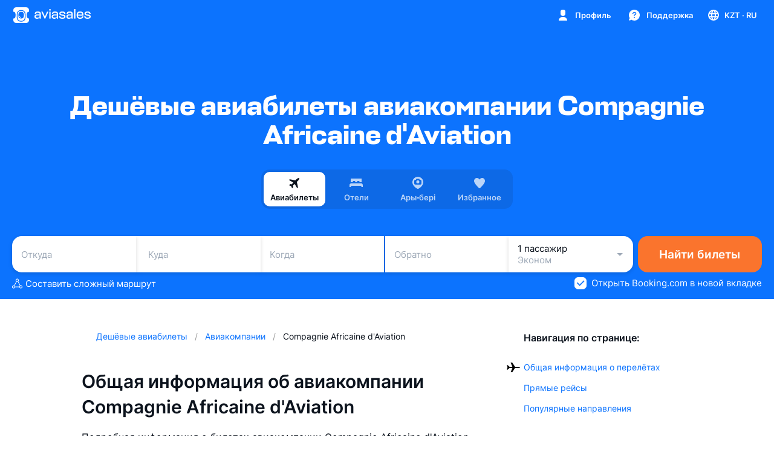

--- FILE ---
content_type: text/css; charset=utf-8
request_url: https://static.aviasales.com/selene-static/entrypoint/shared-c39715e3bfedac99d76b986f217e7c90dfe38125.66b64234f1b6f1a3.css
body_size: 4945
content:
.s__AV0Sg5G1Q6hOU2Zm{flex-wrap:wrap;display:flex}.s__peLKgDzoOsw0AmGM{cursor:pointer;padding:16px}.s__U05GbwjA8hYv3nv8{object-fit:contain;width:24px;height:24px}:not(#\#).s__lqMXOLMgrSsOsAZJ{flex-direction:column;justify-content:center;align-items:center;row-gap:32px;display:flex}:not(#\#).s___1oveXoTi_I6GLWM{color:var(--text_primary);text-align:center}:not(#\#).s__gW2XDfhGhE04YZg9{flex-direction:column;align-items:flex-end;width:100%;height:100%;padding:20px;display:flex}:not(#\#).s__TYUlsR5ZO8gEPcsu{justify-content:flex-end;width:auto;margin:0;padding:0;display:flex}:not(#\#).s___wOpRsFm5IUkyCpZ{flex-direction:column;align-items:center;width:100%;height:100%;display:flex}:root{--more-background-color:transparent;--more-background-white-bubble:radial-gradient(50% 50% at 50% 50%,var(--white)0%,transparent 100%);--more-background-bubble-blue:radial-gradient(50% 50% at 50% 50%,var(--more_blue)0%,transparent 100%);--more-background-bubble-pink:radial-gradient(50% 50% at 50% 50%,var(--more_pink)0%,transparent 100%)}html:not(#\#).--night{--more-background-color:var(--ink_700)}:not(#\#).s__P6BiPBwFQ0AzDx0x{z-index:0;justify-content:center;align-items:center;width:100%;height:100%;display:flex;position:relative;overflow:hidden}:not(#\#).s__P6BiPBwFQ0AzDx0x.s__sm9qJrGEZJM1lzyx{background:var(--more-background-color)}:not(#\#).s__P6BiPBwFQ0AzDx0x.s__kcJYHMiS0Mg_OQ7F{background:var(--white)}:not(#\#).s__P6BiPBwFQ0AzDx0x.s__svTt8EIziaAzX03E{background:var(--more_gradient_pinkvioletblue)}:not(#\#).--night .s__P6BiPBwFQ0AzDx0x.s__svTt8EIziaAzX03E{background:var(--ink_700)}:not(#\#).s__M16gISk032ozSUgN{width:320px;height:100%;position:absolute;top:0;bottom:0;left:50%;transform:translate(-50%)}:not(#\#).s__JgojKLd1wUI5Znjt{border-radius:50%;width:600px;height:600px;position:absolute}:not(#\#).s__JgojKLd1wUI5Znjt.s__sm9qJrGEZJM1lzyx{opacity:.2}:not(#\#).--night .s__JgojKLd1wUI5Znjt.s__sm9qJrGEZJM1lzyx{opacity:.15}:not(#\#).s__JgojKLd1wUI5Znjt.s__svTt8EIziaAzX03E{opacity:.8}:not(#\#).--night .s__JgojKLd1wUI5Znjt.s__svTt8EIziaAzX03E{opacity:.15}:not(#\#).s__JgojKLd1wUI5Znjt.s__sm9qJrGEZJM1lzyx{background:var(--more-background-bubble-pink);top:392px;left:calc(-150% - 50px)}:not(#\#).s__JgojKLd1wUI5Znjt.s__svTt8EIziaAzX03E{background:var(--more-background-white-bubble);top:392px;left:calc(-150% - 50px)}:not(#\#).--night .s__JgojKLd1wUI5Znjt.s__svTt8EIziaAzX03E{background:var(--more-background-bubble-pink)}:not(#\#).s__J40K8NBWEioxwrF7{border-radius:50%;width:600px;height:600px;position:absolute}:not(#\#).s__J40K8NBWEioxwrF7.s__sm9qJrGEZJM1lzyx{opacity:.2}:not(#\#).--night .s__J40K8NBWEioxwrF7.s__sm9qJrGEZJM1lzyx{opacity:.15}:not(#\#).s__J40K8NBWEioxwrF7.s__svTt8EIziaAzX03E{opacity:.8}:not(#\#).--night .s__J40K8NBWEioxwrF7.s__svTt8EIziaAzX03E{opacity:.15}:not(#\#).s__J40K8NBWEioxwrF7.s__sm9qJrGEZJM1lzyx{background:var(--more-background-bubble-pink);top:-100px;right:calc(-150% - 50px)}:not(#\#).s__J40K8NBWEioxwrF7.s__svTt8EIziaAzX03E{background:var(--more-background-white-bubble);top:-100px;right:calc(-150% - 50px)}:not(#\#).--night .s__J40K8NBWEioxwrF7.s__svTt8EIziaAzX03E{background:var(--more-background-bubble-blue)}:not(#\#).s__SwueconLe98o3qog{border-radius:50%;width:600px;height:600px;position:absolute}:not(#\#).s__SwueconLe98o3qog.s__sm9qJrGEZJM1lzyx{opacity:.2}:not(#\#).--night .s__SwueconLe98o3qog.s__sm9qJrGEZJM1lzyx{opacity:.15}:not(#\#).s__SwueconLe98o3qog.s__svTt8EIziaAzX03E{opacity:.8}:not(#\#).--night .s__SwueconLe98o3qog.s__svTt8EIziaAzX03E{opacity:.15}:not(#\#).s__SwueconLe98o3qog.s__sm9qJrGEZJM1lzyx{background:var(--more-background-bubble-blue);top:350px;right:calc(-150% - 50px)}:not(#\#).--night .s__SwueconLe98o3qog.s__sm9qJrGEZJM1lzyx{top:400px;right:calc(-150% - 50px)}:not(#\#).s__SwueconLe98o3qog.s__svTt8EIziaAzX03E{display:none}:not(#\#).s__lbc2OcDjqKgTrnjW{color:var(--text_primary);text-align:center}:not(#\#).s__L7TGahfnsp8Klg3i{margin:0 0 16px}:not(#\#).s__cBHxoasfJpkopYG9,:not(#\#).s__TV36XampNcDv0uBU,:not(#\#).s__MgYV4TxBB00vNQqp,:not(#\#).s__q8WqhqXM8esP0i_a{width:96px;height:96px}@media (max-width:1024px){:not(#\#).s__cBHxoasfJpkopYG9,:not(#\#).s__TV36XampNcDv0uBU,:not(#\#).s__MgYV4TxBB00vNQqp,:not(#\#).s__q8WqhqXM8esP0i_a{width:72px;height:72px}}:not(#\#).s__MgYV4TxBB00vNQqp{color:var(--text_primary)}:not(#\#).s__Qf520wsNHWg9cCr8{width:120px;height:120px}@media (max-width:1024px){:not(#\#).s__Qf520wsNHWg9cCr8{width:96px;height:96px}}:not(#\#).s__KrugmYIe2gwQwKtw{width:224px;height:96px}@media (max-width:1024px){:not(#\#).s__KrugmYIe2gwQwKtw{width:168px;height:72px}}:not(#\#).s__jHy1u4Q4gJQ_QS6z{background-color:var(--card_gray_on_screen_background);border-radius:10px;width:100%;padding:12px 16px}:not(#\#).--night .s__jHy1u4Q4gJQ_QS6z{background-color:var(--white_alpha_4)}:not(#\#).s__nDRevuaREB6WcfMb{pointer-events:none;opacity:.5}:not(#\#).s__K9middUqIi32BsrM{color:var(--text_danger);justify-content:space-between;display:flex}:not(#\#).s__u8qtG9j4GkrYJS5w{margin:0}:not(#\#).s__H0NyJmkXTr0mYV51{justify-content:space-between;align-items:center;display:flex}:not(#\#).s__xmpsCJBBAUaKt1AC{width:40px;height:40px;color:var(--red_500);background-color:var(--red_50);border-radius:50%;flex-shrink:0;justify-content:center;align-items:center;margin-left:12px;display:flex}:not(#\#).s__kgABg2cc47EZLDSr{fill:currentColor}:not(#\#).s__rBWsFShvJ_kxgzOv{margin:4px 0 0}:not(#\#).s__uzJ7pPQqhYoJ4n1u{background-color:var(--ink_150-graphite_500);border:none;height:1px;margin:12px 0}:not(#\#).s__mx_JUzA_PesELTfI{justify-content:space-between;align-items:center;display:flex}:not(#\#).s__rjwcUNkRLSY4HFIg{flex:1;margin:0}:not(#\#).s__unNe8YY58cTbdWF0{color:var(--text_primary)}:not(#\#).s__NF7G8cbxHEMsrD9c{color:var(--text_secondary);margin:4px 0 0}:not(#\#).s__E_fQgtN_roJ2PqTJ{background-color:var(--white_alpha_40);max-width:320px;margin-top:40px}:not(#\#).s__Xcroacc6RkckYgxX{flex-direction:column;align-items:center;gap:8px;width:100%;margin-top:40px;display:flex}:not(#\#).s__toS8N2LHkyQJjCvV{pointer-events:none;opacity:.5}:not(#\#).s__Xcroacc6RkckYgxX .s__XvoelvJBqqADzf4o{max-width:320px}:not(#\#).s__Xcroacc6RkckYgxX .s__glhNJU8xwtcN58Io{color:var(--ink_800);background-color:var(--white)}:not(#\#).--night .s__Xcroacc6RkckYgxX .s__glhNJU8xwtcN58Io{background-color:var(--graphite_50)}:not(#\#).s__Xcroacc6RkckYgxX .s__glhNJU8xwtcN58Io:hover:after{background-color:var(--black_alpha_8)}:not(#\#).s__Xcroacc6RkckYgxX .s__glhNJU8xwtcN58Io:focus:after{background-color:var(--black_alpha_12)}:not(#\#).s__UGpHzFBGp0SOnByP{width:100%;display:block}:not(#\#).s__fCDtF0Uco_cDz3UP{width:100%;height:100%;padding:16px 0;display:flex}:not(#\#).s__P7xSAN8Pxs2O88Kh{z-index:1;width:100%;height:100%;position:absolute;top:0;bottom:0;left:0;right:0}:not(#\#).s__BacGVHAvONYZIbvm{z-index:2;flex-direction:column;flex:1;align-items:center;width:100%;height:-webkit-fit-content;height:-moz-fit-content;height:fit-content;display:flex;overflow:hidden}:not(#\#).s__OFETNB9AesX_A_hK{justify-content:flex-start;column-gap:12px;width:-webkit-fit-content;width:-moz-fit-content;width:fit-content;max-width:100%;margin:0 0 -30px;padding:0;list-style:none;display:flex;overflow-x:auto}@media (min-width:767px){:not(#\#).s__OFETNB9AesX_A_hK{column-gap:24px}}:not(#\#).s__xH6iIczgYyEkVye3{padding-bottom:30px}:not(#\#).s__xH6iIczgYyEkVye3:first-child{padding-left:16px}:not(#\#).s__xH6iIczgYyEkVye3:last-child{padding-right:16px}:not(#\#).s__OhPXW7CdaqcHdXN_{display:flex;position:relative}:not(#\#).s__FGMHh_zeziksOH4b{z-index:1;background:linear-gradient(#f6f7f9 67.37%,rgba(246,247,249,0) 98.51%);border-radius:20px 20px 0 0;width:24px;position:absolute;top:0;bottom:0;left:0}:not(#\#).--night .s__FGMHh_zeziksOH4b{opacity:.1;background:linear-gradient(#f6f7f9 67.37%,rgba(246,247,249,0) 98.51%)}:not(#\#).s__UXzuRWVGpjY2iwv0{z-index:2}:not(#\#).s__TERuJX0bWghNTB1R{margin:12px 0 0;padding:0 0 16px;list-style:none}:not(#\#).s__gN_3Y9WMvZktDtf5{margin:12px 0 0;display:flex}:not(#\#).s__gN_3Y9WMvZktDtf5:first-child{margin:0}:not(#\#).s__gN_3Y9WMvZktDtf5.s__VTlfNp5UQk2bS1Rc{color:var(--text_secondary)}:not(#\#).s__gN_3Y9WMvZktDtf5.s__X_lxKgN2s4wTecMQ{color:var(--text_primary)}:not(#\#).s__GWznG7OcTUQzc9kP{justify-content:center;width:24px;display:flex}:not(#\#).s__GWznG7OcTUQzc9kP.s__VTlfNp5UQk2bS1Rc{color:var(--ink_400-graphite_300)}:not(#\#).s__GWznG7OcTUQzc9kP.s__X_lxKgN2s4wTecMQ{color:var(--green_500)}:not(#\#).s__Xh5fM0SqEdkzxZoD{flex:1;margin-left:16px}:not(#\#).s__Xh5fM0SqEdkzxZoD.s__VTlfNp5UQk2bS1Rc{font-family:var(--text-font-family);font-size:11px;font-weight:400;line-height:14px}:not(#\#).s__Xh5fM0SqEdkzxZoD.s__X_lxKgN2s4wTecMQ{font-family:var(--text-font-family);font-size:11px;font-weight:600;line-height:14px}:not(#\#).s__esNUgOZypRohEXf_{width:24px;position:relative}:not(#\#).s__QRRkOQAz1lsVA3_Z{z-index:4;color:var(--ink_800);background:var(--more_gradient_pinkvioletblue);border-radius:50%;justify-content:center;align-items:center;display:flex;position:absolute;top:-12px;bottom:-12px;left:0;right:0}:not(#\#).s__wTQ687lUAEc_sB4q{justify-content:center;align-items:center;width:24px;height:18px;display:flex}:not(#\#).s__tg7m4VDR0wkGuhLM{background:var(--more_gradient_pinkvioletblue);border-radius:50%;width:8px;height:8px}:not(#\#).s__w72glEpCNbgqVGzI{background-color:var(--card_white_on_screen_background);border-radius:14px;flex-direction:column;flex:1;width:264px;height:100%;padding:16px;display:flex;position:relative}:not(#\#).s__w72glEpCNbgqVGzI.s__HgJHHa6xIQsCv3nj{box-shadow:0 12px 24px rgba(0,0,0,.1)}@media (min-width:767px){:not(#\#).s__w72glEpCNbgqVGzI{width:320px;padding:24px}}:not(#\#).s__w72glEpCNbgqVGzI.s__HgJHHa6xIQsCv3nj:before{content:"";background:var(--more_gradient_pinkvioletblue);-webkit-mask-composite:xor;-webkit-mask-composite:xor;-webkit-mask-source-type:auto,auto;border-radius:14px;padding:2px;position:absolute;top:0;bottom:0;left:0;right:0;-webkit-mask-image:linear-gradient(#fff 0,#fff 0),linear-gradient(#fff 0,#fff 0);-webkit-mask-position:0 0,0 0;-webkit-mask-size:auto,auto;-webkit-mask-repeat:repeat,repeat;-webkit-mask-clip:content-box,border-box;-webkit-mask-origin:content-box,border-box;-webkit-mask-composite:xor;mask-composite:exclude;-webkit-mask-source-type:auto,auto;mask-mode:match-source,match-source}:not(#\#).s__qnau2RbdVr4zDdbe{font-family:var(--text-font-family);color:var(--text_primary);margin:0;font-size:17px;font-weight:700;line-height:22px}@media (min-width:767px){:not(#\#).s__qnau2RbdVr4zDdbe{font-family:var(--brand-text-font-family);font-variant-numeric:lining-nums;font-size:19px;font-weight:700;line-height:21px}}:not(#\#).s__qnau2RbdVr4zDdbe~.s__ZWhkOGTGfMgSNdwQ{margin-top:16px}:not(#\#).s__lmhBNPkLneEbRHk9{align-items:center;display:flex}:not(#\#).s__re1M7080rCEiQi8x{color:var(--text_primary);margin-left:16px}:not(#\#).s__bMQT1fggoARS_dEZ{padding:4px 0 0 40px}:not(#\#).s__gcPWsH1XjJECv8Gx{color:var(--text_secondary);display:block}:not(#\#).s__Bc1h1FZvw6RZ9Eh_{flex-direction:column;flex:1;justify-content:flex-end;display:flex}:not(#\#).s__Px2YhKCos4kGM3lI,:not(#\#).s__N5x8a72bGBUl0b5R{margin-top:16px}:not(#\#).s__NcxumUK6EF9bw7Lq{color:var(--text_primary);-webkit-font-smoothing:antialiased}:not(#\#).s__NcxumUK6EF9bw7Lq a{color:var(--brand_primary_500);text-decoration:none;transition-property:color;transition-duration:.5s;transition-timing-function:cubic-bezier(.33,.96,.49,1.01)}@media (hover:hover),(pointer:fine){:not(#\#).s__NcxumUK6EF9bw7Lq a:hover{color:var(--orange_500)}}:not(#\#).s__NcxumUK6EF9bw7Lq h1{font-family:var(--text-font-family);margin:40px 0 16px;font-size:34px;font-weight:700;line-height:37px}:not(#\#).s__NcxumUK6EF9bw7Lq h2{font-family:var(--text-font-family);margin:28px 0 12px;font-size:26px;font-weight:700;line-height:31px}:not(#\#).s__NcxumUK6EF9bw7Lq h3{font-family:var(--text-font-family);margin:24px 0 8px;font-size:23px;font-weight:700;line-height:30px}:not(#\#).s__NcxumUK6EF9bw7Lq h4{font-family:var(--text-font-family);margin:20px 0 8px;font-size:19px;font-weight:700;line-height:25px}:not(#\#).s__NcxumUK6EF9bw7Lq del{-webkit-text-decoration-color:currentColor;text-decoration-color:currentColor}:not(#\#).s__NcxumUK6EF9bw7Lq p,:not(#\#).s__NcxumUK6EF9bw7Lq ul,:not(#\#).s__NcxumUK6EF9bw7Lq ol{margin:8px 0}:not(#\#).s__NcxumUK6EF9bw7Lq ul,:not(#\#).s__NcxumUK6EF9bw7Lq ol,:not(#\#).s__NcxumUK6EF9bw7Lq li{padding:0;list-style:none}:not(#\#).s__NcxumUK6EF9bw7Lq ul li{display:flex}:not(#\#).s__NcxumUK6EF9bw7Lq ul li:before{text-align:center;content:"•";width:20px;margin-right:6px}:not(#\#).s__NcxumUK6EF9bw7Lq ol{counter-reset:custom-counter}:not(#\#).s__NcxumUK6EF9bw7Lq ol li{counter-increment:custom-counter;display:flex}:not(#\#).s__NcxumUK6EF9bw7Lq ol li:before{text-align:center;content:counter(custom-counter)".";min-width:24px;margin-right:2px}:not(#\#).s__NcxumUK6EF9bw7Lq>:first-child{margin-top:0}:not(#\#).s__NcxumUK6EF9bw7Lq>:last-child{margin-bottom:0}:not(#\#).s__NcxumUK6EF9bw7Lq.s__mtf7WNWc04sza97m p,:not(#\#).s__NcxumUK6EF9bw7Lq.s__mtf7WNWc04sza97m li{font-family:var(--text-font-family);font-size:17px;font-weight:400;line-height:22px}:not(#\#).s__NcxumUK6EF9bw7Lq.s__mtf7WNWc04sza97m strong,:not(#\#).s__NcxumUK6EF9bw7Lq.s__mtf7WNWc04sza97m a,:not(#\#).s__NcxumUK6EF9bw7Lq.s__AWUjNh81skUtL5Aj p,:not(#\#).s__NcxumUK6EF9bw7Lq.s__AWUjNh81skUtL5Aj li{font-family:var(--text-font-family);font-size:17px;font-weight:600;line-height:22px}:not(#\#).s__NcxumUK6EF9bw7Lq.s__AWUjNh81skUtL5Aj strong,:not(#\#).s__NcxumUK6EF9bw7Lq.s__AWUjNh81skUtL5Aj a{font-family:var(--text-font-family);font-size:17px;font-weight:700;line-height:22px}:not(#\#).s__NcxumUK6EF9bw7Lq.s__i_GhTGLXJMDUh9Ii p,:not(#\#).s__NcxumUK6EF9bw7Lq.s__i_GhTGLXJMDUh9Ii li{font-family:var(--text-font-family);font-size:15px;font-weight:400;line-height:19px}:not(#\#).s__NcxumUK6EF9bw7Lq.s__i_GhTGLXJMDUh9Ii strong,:not(#\#).s__NcxumUK6EF9bw7Lq.s__i_GhTGLXJMDUh9Ii a,:not(#\#).s__NcxumUK6EF9bw7Lq.s__pNQVJinR4eAhb0g6 p,:not(#\#).s__NcxumUK6EF9bw7Lq.s__pNQVJinR4eAhb0g6 li,:not(#\#).s__NcxumUK6EF9bw7Lq.s__pNQVJinR4eAhb0g6 a{font-family:var(--text-font-family);font-size:15px;font-weight:600;line-height:19px}:not(#\#).s__NcxumUK6EF9bw7Lq.s__pNQVJinR4eAhb0g6 strong,:not(#\#).s__NcxumUK6EF9bw7Lq.s__pNQVJinR4eAhb0g6 a{font-family:var(--text-font-family);font-size:15px;font-weight:700;line-height:19px}:not(#\#).s__NcxumUK6EF9bw7Lq.s__Oa5M4_8Sn44Bh4af p,:not(#\#).s__NcxumUK6EF9bw7Lq.s__Oa5M4_8Sn44Bh4af li{font-family:var(--text-font-family);font-size:13px;font-weight:400;line-height:17px}:not(#\#).s__NcxumUK6EF9bw7Lq.s__Oa5M4_8Sn44Bh4af strong,:not(#\#).s__NcxumUK6EF9bw7Lq.s__Oa5M4_8Sn44Bh4af a,:not(#\#).s__NcxumUK6EF9bw7Lq.s__J4CuAV3fLnI6KBYJ p,:not(#\#).s__NcxumUK6EF9bw7Lq.s__J4CuAV3fLnI6KBYJ li{font-family:var(--text-font-family);font-size:13px;font-weight:600;line-height:17px}:not(#\#).s__NcxumUK6EF9bw7Lq.s__J4CuAV3fLnI6KBYJ strong,:not(#\#).s__NcxumUK6EF9bw7Lq.s__J4CuAV3fLnI6KBYJ a{font-family:var(--text-font-family);font-size:13px;font-weight:700;line-height:17px}@media (max-width:767px){:not(#\#).s__NcxumUK6EF9bw7Lq.s__mtf7WNWc04sza97m.s__tYBbf5VPr_41r474 p,:not(#\#).s__NcxumUK6EF9bw7Lq.s__mtf7WNWc04sza97m.s__tYBbf5VPr_41r474 li{font-family:var(--text-font-family);font-size:15px;font-weight:400;line-height:19px}:not(#\#).s__NcxumUK6EF9bw7Lq.s__mtf7WNWc04sza97m.s__tYBbf5VPr_41r474 strong,:not(#\#).s__NcxumUK6EF9bw7Lq.s__mtf7WNWc04sza97m.s__tYBbf5VPr_41r474 a,:not(#\#).s__NcxumUK6EF9bw7Lq.s__tYBbf5VPr_41r474.s__AWUjNh81skUtL5Aj p,:not(#\#).s__NcxumUK6EF9bw7Lq.s__tYBbf5VPr_41r474.s__AWUjNh81skUtL5Aj li{font-family:var(--text-font-family);font-size:15px;font-weight:600;line-height:19px}:not(#\#).s__NcxumUK6EF9bw7Lq.s__tYBbf5VPr_41r474.s__AWUjNh81skUtL5Aj strong,:not(#\#).s__NcxumUK6EF9bw7Lq.s__tYBbf5VPr_41r474.s__AWUjNh81skUtL5Aj a{font-family:var(--text-font-family);font-size:15px;font-weight:700;line-height:19px}:not(#\#).s__NcxumUK6EF9bw7Lq.s__tYBbf5VPr_41r474.s__i_GhTGLXJMDUh9Ii p,:not(#\#).s__NcxumUK6EF9bw7Lq.s__tYBbf5VPr_41r474.s__i_GhTGLXJMDUh9Ii li{font-family:var(--text-font-family);font-size:13px;font-weight:400;line-height:17px}:not(#\#).s__NcxumUK6EF9bw7Lq.s__tYBbf5VPr_41r474.s__i_GhTGLXJMDUh9Ii strong,:not(#\#).s__NcxumUK6EF9bw7Lq.s__tYBbf5VPr_41r474.s__i_GhTGLXJMDUh9Ii a,:not(#\#).s__NcxumUK6EF9bw7Lq.s__tYBbf5VPr_41r474.s__pNQVJinR4eAhb0g6 p,:not(#\#).s__NcxumUK6EF9bw7Lq.s__tYBbf5VPr_41r474.s__pNQVJinR4eAhb0g6 li{font-family:var(--text-font-family);font-size:13px;font-weight:600;line-height:17px}:not(#\#).s__NcxumUK6EF9bw7Lq.s__tYBbf5VPr_41r474.s__pNQVJinR4eAhb0g6 strong,:not(#\#).s__NcxumUK6EF9bw7Lq.s__tYBbf5VPr_41r474.s__pNQVJinR4eAhb0g6 a{font-family:var(--text-font-family);font-size:13px;font-weight:700;line-height:17px}:not(#\#).s__NcxumUK6EF9bw7Lq.s__tYBbf5VPr_41r474.s__Oa5M4_8Sn44Bh4af p,:not(#\#).s__NcxumUK6EF9bw7Lq.s__tYBbf5VPr_41r474.s__Oa5M4_8Sn44Bh4af li{font-family:var(--text-font-family);font-size:11px;font-weight:400;line-height:14px}:not(#\#).s__NcxumUK6EF9bw7Lq.s__tYBbf5VPr_41r474.s__Oa5M4_8Sn44Bh4af strong,:not(#\#).s__NcxumUK6EF9bw7Lq.s__tYBbf5VPr_41r474.s__Oa5M4_8Sn44Bh4af a,:not(#\#).s__NcxumUK6EF9bw7Lq.s__tYBbf5VPr_41r474.s__J4CuAV3fLnI6KBYJ p,:not(#\#).s__NcxumUK6EF9bw7Lq.s__tYBbf5VPr_41r474.s__J4CuAV3fLnI6KBYJ li{font-family:var(--text-font-family);font-size:11px;font-weight:600;line-height:14px}:not(#\#).s__NcxumUK6EF9bw7Lq.s__tYBbf5VPr_41r474.s__J4CuAV3fLnI6KBYJ strong,:not(#\#).s__NcxumUK6EF9bw7Lq.s__tYBbf5VPr_41r474.s__J4CuAV3fLnI6KBYJ a{font-family:var(--text-font-family);font-size:11px;font-weight:700;line-height:14px}}:not(#\#).s__GzxAEM0NuX881lBm{flex-direction:column;align-items:center;display:flex}:not(#\#).s__HtnRDFiOlwcryl1j{color:var(--text_primary);text-align:center;margin-top:8px}:not(#\#).s__VfzYpaASPEkNP404{color:var(--text_secondary);text-align:center;margin-top:4px}:not(#\#).s__vXlcj7AHMhYmCQxi{color:var(--text_primary);margin-top:16px}:not(#\#).s__HW9y0OpMu8M1iyJu{color:var(--text_secondary);margin-top:8px}:not(#\#).s__jH95wE6R8eQU4wp0{grid-template-rows:auto var(--premium-space-3xs)auto;grid-template-columns:auto 1fr auto;display:grid}:not(#\#).s__hl1ytM8l6QYkkIj7{grid-row:1/4;align-items:center;margin-right:14px;display:flex}:not(#\#).s__C6gBHfI6QAJ6KQHD{max-width:180px;color:var(--text_primary);grid-area:1/2;align-self:flex-start;justify-self:flex-start;margin:0}:not(#\#).s__C6gBHfI6QAJ6KQHD.s__EuKHvUerfV480fow{grid-area:1/2/4;align-self:center;justify-self:flex-start}:not(#\#).s__fj7RYUdiDqEWKy9Z{max-width:180px;color:var(--text_primary);text-align:left;grid-area:3/2;align-self:flex-end;justify-self:flex-start}:not(#\#).s__FHFHi9_ftfAtVYT1{background-color:transparent;border:none;grid-area:1/3/4;align-content:center;justify-content:center;justify-self:flex-end;align-items:center;display:flex}@media (hover:hover),(pointer:fine){:not(#\#).s__FHFHi9_ftfAtVYT1{cursor:pointer}:not(#\#).s__FHFHi9_ftfAtVYT1:hover path{fill:var(--brand_primary_500)}}:not(#\#).s__FHFHi9_ftfAtVYT1:focus{outline:0}:not(#\#)[data-interaction-mode=keyboard] .s__FHFHi9_ftfAtVYT1:focus{outline:2px solid rgba(239,83,37,.5)}@media (prefers-reduced-motion:no-preference){:not(#\#)[data-interaction-mode=keyboard] .s__FHFHi9_ftfAtVYT1:focus{outline-offset:5px;transition:outline-offset .25s}}@media not all and (-webkit-min-device-pixel-ratio:.0000264583),not all and (-webkit-min-device-pixel-ratio:.0000264583),not all and (min-resolution:.001dpcm){@supports ((-webkit-appearance:none)){:not(#\#)[data-interaction-mode=keyboard] .s__FHFHi9_ftfAtVYT1:focus{transition:none}}}:not(#\#)[data-interaction-mode=keyboard] .s__FHFHi9_ftfAtVYT1:focus path{fill:var(--brand_primary_500)}:not(#\#).s__FHFHi9_ftfAtVYT1:focus-visible{outline:2px solid rgba(239,83,37,.5)}@media (prefers-reduced-motion:no-preference){:not(#\#).s__FHFHi9_ftfAtVYT1:focus-visible{outline-offset:5px;transition:outline-offset .25s}}@media not all and (-webkit-min-device-pixel-ratio:.0000264583),not all and (-webkit-min-device-pixel-ratio:.0000264583),not all and (min-resolution:.001dpcm){@supports ((-webkit-appearance:none)){:not(#\#).s__FHFHi9_ftfAtVYT1:focus-visible{transition:none}}}:not(#\#).s__FHFHi9_ftfAtVYT1:focus-visible path{fill:var(--brand_primary_500)}:not(#\#).s__W61d1DBrnPE7ENQf path{fill:var(--icon_default)}:not(#\#).s__hvxiFfe9s5gCfYAU{background-color:var(--card_gray_on_card_background);border-radius:10px;padding:16px}:not(#\#).s__xOQgYqwrS_wtSybX{grid-gap:12px;grid-template-rows:auto auto;grid-template-columns:36px 1fr;display:grid}:not(#\#).s__oNBx6TQlITcH0L_B{grid-area:1/1}:not(#\#).s__bY4DsRzwrXAuXtrU{grid-area:1/2}:not(#\#).s__dZaqYSWhqo4IBa_T{grid-area:2/2}:not(#\#).s__WURVvEDY_Ooq1pa7{background-color:var(--black_alpha_8);border-radius:50%;justify-content:center;align-items:center;width:36px;height:36px;display:flex}:not(#\#).s__e9jUMjepyMUDM_bq{object-fit:contain;border-radius:50%;width:100%;height:100%}:not(#\#).s__mjIhjySSPe8tchaQ path{fill:var(--icon_default)}:not(#\#).s__ti0lVOuCBCgVA1Ay{flex-direction:column;justify-content:center;width:208px;height:100%;display:flex}:not(#\#).s__NNttZ9JhDU8MU_be{color:var(--text_primary);margin-bottom:2px}:not(#\#).s__onLHRVn12weB0BAu{width:100%;color:var(--text_primary);text-overflow:ellipsis;white-space:nowrap;overflow:hidden}:not(#\#).s__fy70nZoIUZgzwViN{position:relative}:not(#\#).s__zZsUm0612gWC9tkt{text-align:center;flex-direction:column;align-items:center;display:flex}:not(#\#).s__KuzStD1bULsYduYi{width:64px;height:64px;margin-bottom:24px}:not(#\#).s__VzHjZhcDBaQAYs14{width:15px;height:15px}:not(#\#).s__rCyBQvDpIEU_e_l8{margin-bottom:8px}:not(#\#).s__lJ7tk1ufZK0TCUB5{color:var(--text_secondary);overflow-wrap:anywhere;margin-bottom:16px}:not(#\#).s__m4Rzeke0qMICw2Z4{background-color:var(--card_gray_on_card_background);border-radius:10px;padding:16px}:not(#\#).s__wxh1Pf_rt28QUPHf{flex-direction:column;display:flex}:not(#\#).s__qtdgVsnE0BMz202j{align-items:flex-start;width:100%;padding-bottom:12px;display:flex}:not(#\#).s__Pl7gficqqwt39_oH{padding-left:48px;display:flex}:not(#\#).s__WX7vISt9vBQig5A_{position:absolute;top:0;left:0}:not(#\#).s__HO2wRFkdFbUuLbU5{justify-content:center;align-items:center;width:36px;height:36px;margin-right:12px;display:flex;position:relative}:not(#\#).s__aTBm2kzYAcbFdWhI{color:var(--text_primary);flex:1}:not(#\#).s__EsRhfe5nXCsRiGNo{width:100%;display:block}:not(#\#).s__BkwhwKiL0s1HVjQR{grid-template-columns:1fr;grid-auto-rows:min-content;justify-items:center;max-width:288px;display:grid}@media (min-width:768px){:not(#\#).s__BkwhwKiL0s1HVjQR{max-width:520px}}:not(#\#).s__pJgKmWivw1ss8x7W{text-align:center;margin-top:24px}
/*# sourceMappingURL=https://private-static.prod.k8s.int.avs.io/selene-source-maps/shared-c39715e3bfedac99d76b986f217e7c90dfe38125.66b64234f1b6f1a3.css.map*/

--- FILE ---
content_type: text/javascript; charset=utf-8
request_url: https://static.aviasales.com/selene-static/entrypoint/shared-db2e39d0e224c9464274dc31fbe69f2f65a038da.c4cbc4531bf2c868.min.js
body_size: 12484
content:
"use strict";(self.__LOADABLE_LOADED_CHUNKS__=self.__LOADABLE_LOADED_CHUNKS__||[]).push([["31182"],{53618:function(e,t,o){o.d(t,{y:function(){return t9}});var n,r,i={};o.r(i),o.d(i,{QJ:function(){return e$},nu:function(){return ez},yz:function(){return eE},M:function(){return eF},l4:function(){return eO},Uy:function(){return eS},gE:function(){return eC},wL:function(){return eI},A_:function(){return eA},SE:function(){return eN}});var s=o(31823),a=o(4865),l=o(74666);let c=(0,a.createEvent)({sid:"3fxgebvf"}),d=(0,a.sample)({and:[{clock:c,filter:l.g.outputs.$isClient}],or:{sid:"e0o8w9tb"}});var u=o(74848),h=o(81809),p=o(38028),f=o(96356),g=o(57690),m=o(31170),w=o(47009),v=o(96586),k=((n={}).Unknown="unknown",n.Authorized="Authorized",n.Unauthorized="unauthorized",n),b=((r={}).Idle="idle",r.Pending="pending",r.Success="success",r.Failure="failure",r);let y=(0,a.createDomain)({sid:"4upycdzp"});o(65315),o(37089);var x=o(81348),M=o(58494),j=o(54623),_=o(17851),C=o(30985),A=o(3385),N=o(58854);let $=(0,o(82961).g3)("usercom",{name:"service/auth"}),z=(e,t)=>{(0,a.sample)({and:[{clock:"fail"in e?e.fail:e,fn:e=>{let{params:o,error:n}=e;return{msg:`[auth service] ${t} failed`,error:n,tags:o?{method:o.method,error:n.message}:void 0,extra:o?{method:o.method,provider:o.provider,isMarketingAccepted:o.isMarketingAccepted,params:o.params}:void 0}},target:$.sendErrorLog}],or:{sid:"o5qdqtc"}})},E=(0,h.createGate)({and:[],or:{sid:"rg3tjru"}}),F=(0,a.attach)({and:{source:v.D.outputs.$guestia,mapParams:(e,t)=>({...e,guestia:t}),effect:y.createEffect(e=>{let{method:t,isMarketingAccepted:o,params:n,guestia:r}=e;if(!r)throw Error("Guestia method called before initialization");return r.login(t,o,n)},{sid:"94xzhf6d"})},or:{sid:"36jqb2vd"}}),I=(0,a.sample)({and:[{clock:F.fail,filter:e=>{let{error:t}=e;return"Auth window closed by user"===t.error_message}}],or:{sid:"7jbyzuia"}}),S=(0,a.sample)({and:[{clock:F.fail,filter:e=>{let{error:t}=e;return"Auth window closed by user"!==t.error_message}}],or:{sid:"dbw8b55v"}});z(S,"loginFx");let{$enabled:O,toggle:L}=(0,a.withFactory)({sid:"d9spueki",fn:()=>(0,j.l)(_.zD,!1)}),D=y.createEvent({sid:"b0gcxs89"}),R=y.createEvent({sid:"b7x4q0ha"}),P=y.createEvent({sid:"738jd7o2"}),B=y.createEvent({sid:"9cmf3in1"}),U=y.createEvent({sid:"c0dfz8o3"}),q=y.createEvent({sid:"6zdl8vhv"}),K=y.createEvent({sid:"33zvsfgq"}),G=y.createStore(null,{sid:"dzhj9grf"}).on(D,(e,t)=>{let{method:o}=t;return o}),T=(0,a.restore)(R.map(e=>{let{isNewUser:t}=e;return t}),!1,{sid:"5ncv6s0d"}),V=(0,a.createStore)(!0,{sid:"8oacwlh9"}),H=y.createStore(null,{sid:"5w6ztkfy"}).on(P,e=>!e),Y=(0,a.combine)({and:[{showSubscriptionCheckbox:V,shouldPreCheckSubscriptionCheckbox:(0,a.withFactory)({sid:"5jbqlpmx",fn:()=>(0,f.A)(C.$.outputs.$isPrivacyCountry)})},e=>{let{showSubscriptionCheckbox:t,shouldPreCheckSubscriptionCheckbox:o}=e;return t?o:null}],or:{sid:"at7wfnmf"}}),Q=(0,a.withFactory)({sid:"8evaq3zg",fn:()=>(0,_.hL)(F,y)}),W=y.createStore(null,{sid:"d4s3n0c9"}),J=y.createStore({},{sid:"bphbgazw"}),X=A.G.outputs.$isRuMarket;(0,a.sample)({and:[{clock:F.doneData,target:R}],or:{sid:"17df3zym"}}),(0,a.sample)({and:[{clock:B,target:R}],or:{sid:"4epkxnyi"}}),(0,a.sample)({and:[{clock:D,source:{subscriptionCheckboxValue:H},fn:(e,t)=>{let{subscriptionCheckboxValue:o}=e,{method:n,params:r}=t;return{method:n,params:r,isMarketingAccepted:o}},target:F}],or:{sid:"630yh3g5"}}),(0,a.sample)({and:[{clock:D,source:{source:W,optionalAnalyticsData:J},fn:(e,t)=>{let{source:o,optionalAnalyticsData:n}=e;return{source:t.source??o,optionalAnalyticsData:t.optionalAnalyticsData??n}},target:q}],or:{sid:"cj66y6ic"}});let Z=F.fail;(0,a.withFactory)({sid:"2m691e0u",fn:()=>(0,x.i)({source:q,targets:{source:W,optionalAnalyticsData:J}})});let ee=(0,a.sample)({and:[{clock:E.close,source:W,fn:(e,t)=>({...t,source:e})}],or:{sid:"3eba65kd"}}),et=(0,a.sample)({and:[{clock:U,source:W,fn:(e,t)=>({source:t.source??e})}],or:{sid:"6okt5glb"}});(0,a.sample)({and:[{clock:E.close,target:K}],or:{sid:"bynslpsn"}}),(0,a.withFactory)({sid:"6mcqzd0s",fn:()=>(0,M.c)({clock:K,target:[W,J,O]})}),(0,a.sample)({and:[{clock:R,source:{source:W,isNewUser:T},fn:e=>{let{source:t,isNewUser:o}=e;return{type:"login--success",new_user:o,source:t}},target:N.c.inputs.sendEvent}],or:{sid:"dnxrkrke"}});var eo=o(57680),en=o(57554),er=o(15478),ei=o(22629);let{$isAuthByPhoneNumberEnabled:es,$isAuthByPhoneMainMethod:ea}=er.O.outputs,{authMethodsFlag:el}=en.v5.outputs,{assistedPage:ec}=ei.Y.outputs,ed=el.$value.map(e=>e?.enabled??!1),eu=(0,a.combine)({and:[{methods:el.$value,isAssistedOpen:ec.$isOpen},e=>{let{isAssistedOpen:t,methods:o}=e;return t?o?.assisted??o?.default:o?.default}],or:{sid:"41h2pbul"}}),eh=eu.map(e=>e?.main??[]),ep=eu.map(e=>e?.other??[]),ef=(0,a.combine)({and:[es,ea,function(e,t){return e?t?{main:["phone"],other:["phone"]}:{main:[],other:["phone"]}:{main:[],other:[]}}],or:{sid:"820mksoi"}}),[eg,em]=(0,a.withFactory)({sid:"byjw67vz",fn:()=>(0,w.f)((0,a.combine)({and:[ef,eh,ep,(e,t,o)=>[...e.main,...t,...e.other,...o]],or:{sid:"9i54qr39"}}))}),ew={$authMethods:eg,$authMethodsGroups:eu,$mainAuthMethods:eh,$pinnedMethods:ef,$otherAuthMethods:ep,$isAuthorizationEnabled:ed},ev=(0,a.combine)({and:[ew.$pinnedMethods,ew.$mainAuthMethods,(e,t)=>[...e.main,...t]],or:{sid:"9vqyc5tr"}}),{usercomAnalytics:ek}=(0,a.withFactory)({sid:"ammw0x8u",fn:()=>(0,j.l)(()=>eo.k.outputs.createUsercomAnalytics({payload:{optionalAnalyticsData:J,source:W,topMethods:ev,userEvent:!0,loginNetwork:ew.$authMethods,mailoutAccepted:Y}}))});ek("profile--login--clicked",{clock:F,payload:(e,t)=>{let{method:o}=e,{payload:n}=t,{optionalAnalyticsData:r,topMethods:i,...s}=n,a=i.includes(o);return{...r,...s,topMethods:i,fromTop:a,loginNetwork:o}}}),ek("profile--login--success",{clock:F.done,payload:(e,t)=>{let{params:o}=e,{payload:n}=t,{optionalAnalyticsData:r,topMethods:i,...s}=n,a=i.includes(o.method);return{...r,...s,topMethods:i,fromTop:a,loginNetwork:o.method,mailoutAccepted:o.isMarketingAccepted}}}),ek("profile--login--failed",{clock:S,payload:(e,t)=>{let{params:o,error:n}=e,{payload:r}=t,{optionalAnalyticsData:i,topMethods:s,...a}=r,l=s.includes(o.method);return{...a,...i,topMethods:s,fromTop:l,loginNetwork:o.method,errorInfo:n.error_message??n.message??"Unknown error in login"}}}),ek("profile--login--canceled",{clock:I,payload:(e,t)=>{let{params:o,error:n}=e,{payload:r}=t,{optionalAnalyticsData:i,topMethods:s,...a}=r,l=s.includes(o.method);return{...a,...i,topMethods:s,fromTop:l,loginNetwork:o.method,errorInfo:n.error_message}}}),ek("profile--login--opened",{clock:E.open,payload:(e,t)=>{let{payload:o}=t,{optionalAnalyticsData:n,...r}=o;return{...r,...n,...e.optionalAnalyticsData,source:e.source??o.source}}}),ek("profile--login--closed",{clock:ee,payload:(e,t)=>{let{payload:o}=t,{optionalAnalyticsData:n,...r}=o;return{...r,...n,...e.optionalAnalyticsData,source:e.source??o.source}}}),ek("profile--login_other_methods--clicked",{clock:et,payload:(e,t)=>{let{payload:o}=t,{optionalAnalyticsData:n,...r}=o;return{...r,...n,...e}}});let eb={LoginGate:E,$loginFxStatus:Q,$loginOptionalAnalyticsData:J,$loginSource:W,$shouldShowAllMethods:O,$isMarketingAccepted:Y,$shouldBeCensored:X,$showSubscriptionCheckbox:V,$subscriptionCheckboxValue:H,$lastLoginMethod:G,loggedIn:R,loginFailed:Z,loginReport:ek,constants:{DEFAULT_LOGIN_METHODS:["google","facebook","apple"],AVAILABLE_LOGIN_METHODS:["apple","facebook","google","line","mail_ru","ok","telegram","twitter","vk","wechat","yahoo","yandex"]}},ey=y.createEffect(e=>e.getJWT(),{sid:"9k2gptma"}),ex=y.createEffect(e=>{let{guestia:t,jwt:o}=e;return t.forceSetJWT(o)},{sid:"8ws77anv"});z(ey,"getJwtFromGuestiaFx");let eM=y.createEvent({sid:"1d2cdqqf"}),ej=y.createStore(null,{sid:"y31w0sz"}),e_=(0,a.sample)({and:[{clock:ex.done,fn:e=>{let{params:{jwt:t}}=e;return t}}],or:{sid:"2tjyjzjp"}});(0,a.sample)({and:[{clock:[eM,e_,ey.doneData],target:ej}],or:{sid:"b2y3ypdh"}});let eC=(0,a.attach)({and:{source:v.D.outputs.$guestia,effect:e=>{if(!e)throw Error("Guestia method called before initialization");return e.authorize()}},or:{sid:"do4nz2l7"}});z(eC,"authorizeFx");let eA=(0,a.attach)({and:{source:v.D.outputs.$guestia,effect:(e,t)=>{let{provider:o,idToken:n}=t;if(!e)throw Error("Guestia method called before initialization");return e.jwtAuth(o,n)}},or:{sid:"b6drcruf"}});z(eA,"jwtAuthFx");let eN=y.createEvent({sid:"c03aibp3"}),e$=y.createStore(b.Idle,{sid:"37xwc4km"}).on([eC,F,eA],()=>b.Pending).on([eC.done,F.done,B,eA.done],()=>b.Success).on([eC.fail,F.fail,eA.fail],()=>b.Failure).reset(eN),ez=(0,a.combine)({and:[{authRequestStatus:e$,jwt:ej},e=>{let{authRequestStatus:t,jwt:o}=e;return t===b.Success||t===b.Failure?o?k.Authorized:k.Unauthorized:k.Unknown}],or:{sid:"cwpjefw1"}}),[eE,eF]=(0,a.withFactory)({sid:"9b87opxy",fn:()=>(0,w.f)((0,a.withFactory)({sid:"1ffscn3t",fn:()=>(0,g.a)(ez,k.Authorized)}))}),eI=(0,a.sample)({and:[{clock:eE,filter:Boolean}],or:{sid:"8q1z07oi"}}),eS=(0,a.withFactory)({sid:"9f02m6zs",fn:()=>(0,m.j)([eC.finally,v.D.inputs.fetchUserDataFx.finally])}),eO=y.createStore(!1,{sid:"4d3sikz3"}).on(eS,()=>!0),{yz:eL,l4:eD}=i,eR=(0,a.withFactory)({sid:"8nvnctpg",fn:()=>(0,f.A)(eL)}),eP=eD,eB=eL,eU=eR,eq=e=>{let{children:t,showSpinnerOnLoad:o=!1}=e;return(0,h.useUnit)(eP)?(0,u.jsx)(u.Fragment,{children:t}):o?(0,u.jsx)(p.y,{}):null};eq.Authorized=e=>{let{children:t}=e;return(0,h.useUnit)(eB)?(0,u.jsx)(u.Fragment,{children:t}):null},eq.Unauthorized=e=>{let{children:t}=e;return(0,h.useUnit)(eU)?(0,u.jsx)(u.Fragment,{children:t}):null};var eK=o(96540),eG=o(38489),eT=o(38309),eV=o(86538),eH=o(47543),eY=o(3186),eQ=o(62793),eW=o(30832),eJ=o(59954),eX="s__bt6TAGtGUwQtg4Xs",eZ=o(32485),e0={variables:"s__SDWK9vR9aYEdaY_4",button:"s__sX3SQ_nCyzYuRbQH",yandex:"s__oqZ4VNFODwQxptIV",facebook:"s__upeff62VoPIduXZ3",mail_ru:"s__g7qBGV9QemSvJI4Y",ok:"s__ritjMayin_Q2YVv8",vk:"s__oR4zOJrPZQRHTVi2",yahoo:"s__H6y0A_l9yioGchYV",google:"s__G7g0srFGJoUK0dZD",apple:"s___ZPVbC61RAs0isrt",twitter:"s__plIzsNUETFC_H7SJ",icon:"s__awIHXAVPRhce3XuG"};o(837);var e2=o(31250),e1=o(88051),e4=o(99983),e3=o(8024),e8=o(95858),e5=o(17592),e6=o(36630),e7=o(4213),e9=o(59675),te=o(32768);let tt={vk:e2.r,apple:e1.o,facebook:e4.u,twitter:e3.n,ok:e8.l,mail_ru:e5.l,yandex:e6.p,google:e7.d,yahoo:e9.y};function to(e,t){return e.filter(e=>"phone"!==e||!!t)}let tn=e=>{let{method:t,censored:o,testId:n="method-button",onClick:r}=e,i=function(e,t){let{t:o}=(0,eG.useTranslation)("uiKit");return o(t&&"facebook"===e?`login_form.censoredMethodNames.${e}`:`login_form.methodNames.${e}`)}(t,o),s=o&&"facebook"===t?te.P:tt[t];return s?(0,u.jsxs)(eT.$,{className:eZ(e0.variables,e0.button,e0[t]),priority:eV.dk.Primary,size:eV.Mp.M,testId:`${n}-${t}`,onClick:()=>r(t),children:[(0,u.jsx)(eT.$.Icon,{className:e0.icon,children:(0,u.jsx)(s,{})}),(0,u.jsx)(eT.$.Label,{children:i})]}):null};var tr=o(86831);let ti=e=>{let{className:t,number:o,mask:n}=e,{t:r}=(0,eG.useTranslation)("uiKit"),{phone:i,rest:s}=o?n?{phone:o,rest:n.slice(o.length).trim()}:{phone:o,rest:""}:{phone:"",rest:""};return(0,u.jsxs)("div",{className:eZ("s__YGnKMre5g0MB84DL",t),children:[(0,u.jsx)(eQ.E,{tag:"span",className:"s__RcQf8mMY6hgE8_BD",type:eW.M.CaptionRegular,children:r("login_form.phoneNumberButton.title")}),(0,u.jsxs)(eQ.E,{tag:"span",className:"s__FgGsxgFh9lkXElRn",type:eW.M.Body1Regular,children:[(0,u.jsx)("span",{children:i}),(0,u.jsx)("span",{className:"s__tlpvK_k38nY2OR_8",children:s})]})]})},ts=e=>{let{className:t,phoneNumber:o,phoneMask:n,testId:r="method-button-phone-number",onClick:i}=e;return(0,u.jsxs)(eT.$,{className:eZ("s__W76O91wOCOsKlHl6",t),size:eV.Mp.Custom,testId:r,priority:eV.dk.Secondary,onClick:()=>{i("phone")},children:[(0,u.jsx)(eT.$.Icon,{className:"s__CEnk5acWgWYoEhZI",children:(0,u.jsx)(tr.T,{})}),(0,u.jsx)(eT.$.Label,{className:"s__ym3KACAex_cyl83D",children:(0,u.jsx)(ti,{number:o,mask:n})})]})},ta=e=>{let{method:t,censored:o,phoneNumber:n,phoneMask:r,onClick:i}=e;return"phone"!==t?(0,u.jsx)(tn,{method:t,censored:o,onClick:i}):n?(0,u.jsx)(ts,{phoneNumber:n,phoneMask:r,onClick:i}):null},tl=e=>{let{className:t}=e,{t:o}=(0,eG.useTranslation)("uiKit");return(0,u.jsx)(eQ.E,{className:eZ("s__BGK1uw6hHMdg0YFK",t),type:eW.M.Body3Regular,children:o("login_form.separtor.or")})},tc=e=>{let t,o,n,{mainMethods:r,pinnedMethods:i,otherMethods:s=[],termsOfUseUrl:a="/terms-of-use",privacyUrl:l="/privacy",showSubscription:c=!1,subscriptionValue:d,showAllMethods:h=!1,subscriptionCheckboxText:p,censored:f=!1,phoneNumber:g,phoneMask:m,testId:w,onLoginClick:v,onChangeSubscription:k,onOtherMethodsClick:b}=e,{t:y}=(0,eG.useTranslation)("uiKit"),{handleToggleSubscription:x,handleSubscriptionCheckboxChange:M}=(t=(0,eK.useCallback)(e=>{k&&k(e)},[k]),o=(0,eK.useCallback)(e=>{t(e.target.checked)},[t]),n=(0,eK.useCallback)(()=>{t(!d)},[t,d]),{handleChangeSubscription:t,handleToggleSubscription:n,handleSubscriptionCheckboxChange:o}),j=to(r,g),_=to(s,g),C=i?{mainMethods:to(i.mainMethods,g),otherMethods:to(i.otherMethods,g)}:{mainMethods:[],otherMethods:[]},{visibleMethods:A,visiblePinnedMethods:N,hiddenMethods:$}=function(e){let{mainMethods:t,otherMethods:o,pinnedMethods:n,showAllMethods:r=!1}=e;if(r)return{visibleMethods:[...t,...o],visiblePinnedMethods:n.otherMethods,hiddenMethods:[]};let i=[...t],s=n.mainMethods,a=[...o],l=n.otherMethods;if(1===a.length+l.length)return 1===a.length?{visibleMethods:[...i,a[0]],visiblePinnedMethods:s,hiddenMethods:[]}:1===l.length?{visibleMethods:i,visiblePinnedMethods:[...s,l[0]],hiddenMethods:a}:{visibleMethods:i,visiblePinnedMethods:s,hiddenMethods:a};return{visibleMethods:i,visiblePinnedMethods:s,hiddenMethods:a}}({mainMethods:j,otherMethods:_,pinnedMethods:C,showAllMethods:h}),z=function(e,t){if(!t?.otherMethods)return e.length;let o=t.otherMethods.filter(e=>!t.mainMethods.includes(e));return e.length+o.length}($,C),E=!!$&&!h&&$.length>0;return(0,u.jsxs)("div",{className:"s__rykU5MrvQGt_kVoM","data-test-id":w??"login-form",children:[N.length>0&&(0,u.jsxs)(u.Fragment,{children:[(0,u.jsx)("div",{className:eX,children:N.map(e=>(0,u.jsx)(ta,{censored:f,method:e,phoneNumber:g,phoneMask:m,onClick:v},e))}),(0,u.jsx)(tl,{})]}),(0,u.jsxs)("div",{className:eX,children:[A.map(e=>(0,u.jsx)(tn,{method:e,censored:f,onClick:v},e)),E&&(0,u.jsxs)(eT.$,{size:eV.Mp.M,className:"s__hEzBUXqAxp4rGvuo",priority:eV.dk.Secondary,onClick:b,children:[(0,u.jsx)(eT.$.Icon,{className:"s__RYe7afoJH0s4bXdg",children:(0,u.jsx)(eH.K,{})}),(0,u.jsx)(eT.$.Label,{children:y("login_form.showMoreButton",{count:z})})]})]}),(0,u.jsxs)("div",{className:"s__g03YLYliDuUVkrdV",children:[c&&(0,u.jsx)("div",{className:"s__AcQ4SbsGLBQBYa4H",onClick:x,children:(0,u.jsx)(eY.S,{className:"s__ZYaGt2Ky7Yp_d4u5",label:(0,u.jsx)(eQ.E,{tag:"span",className:"s__oQzrMhEK7aYhJVzL",type:eW.M.CaptionRegular,children:p||y("login_form.subscription")}),checked:d,onChange:M})}),(0,u.jsx)(eQ.E,{className:"s__pE518ivChIhD8Z1g",type:eW.M.FootnoteRegular,children:(0,u.jsxs)(eG.Trans,{i18nKey:"login_form.policy",ns:"uiKit",children:[(0,u.jsx)(eJ.N,{href:a,target:"_blank",rel:"noopener noreferrer","data-test-id":"terms-of-use-link"}),(0,u.jsx)(eJ.N,{href:l,target:"_blank",rel:"noopener noreferrer","data-test-id":"privacy-link"})]})})]})]})};var td=o(79004),tu=o(82377),th=o(24952),tp=o(37270);async function tf(e,t){return await new Promise(e=>{let t=document.createElement("script");t.src="https://accounts.google.com/gsi/client",t.onload=e,document.head.appendChild(t)}),window?.google?.accounts?.id?.initialize(e),window?.google?.accounts?.id?.prompt(t),window?.google}let tg=y.createEvent({sid:"9viwpea9"}),tm=e=>{e.isDisplayed()&&tg()},tw=y.createEffect(()=>{let e=(0,a.scopeBind)(eA);return new Promise((t,o)=>{window.requestIdleCallback(()=>{tf({client_id:"898676391515-g5p7ih2rij9q1r4tscd801h0oe5skqqr.apps.googleusercontent.com",auto_select:!0,callback:async n=>{try{await e({provider:"google",idToken:n.credential}),t(null)}catch(e){o(e)}}},tm)})})},{sid:"4gg7udtp"});z(tw,"authByOneTapFx");let tv=y.createEffect(()=>window&&"function"==typeof window.requestIdleCallback,{sid:"68l0ukc3"}),tk=y.createEvent({sid:"dk8ivifm"}),tb=tw.done,ty=tw.fail;(0,a.sample)({and:[{clock:tk,target:tv}],or:{sid:"eghfqu6"}}),(0,a.sample)({and:[{clock:tv.doneData,filter:Boolean,target:tw}],or:{sid:"9jbu45xn"}});let tx={initGoogleOneTap:tk,authByOneTapShowed:tg},{authByOneTapDone:tM,authByOneTapFailed:tj}={authByOneTapFailed:ty,authByOneTapDone:tb},{authByOneTapShowed:t_}=tx,{usercomAnalytics:tC}=(0,a.withFactory)({sid:"4nq2irap",fn:()=>(0,j.l)(()=>eo.k.outputs.createUsercomAnalytics({payload:{loginNetwork:"google",mailoutAccepted:null,source:"google_one_tap",userEvent:!0}}))});tC("profile--login--success",{clock:tM}),tC("profile--login--opened",{clock:t_}),tC("profile--login--failed",{clock:tj,payload:(e,t)=>{let{error:o}=e,{payload:n}=t;return{...n,errorInfo:o.error_message??"Unknown error in userOneTapAuth"}}});let tA=y.createEvent({sid:"31fhoo84"}),tN=y.createEvent({sid:"delqtp7u"});var t$=o(48060);let tz=(0,a.attach)({and:{effect:ex},or:{sid:"dtzcd9of"}}),tE=(0,a.withFactory)({sid:"3fqkziz6",fn:()=>(0,_.Xs)({clock:tz.done,until:(0,a.withFactory)({sid:"92eo6dc",fn:()=>(0,td.U)(ej)})})}),tF=(0,a.createEffect)(()=>window.postMessage("signInOpened",window.location.origin),{sid:"6mn8kow8"}),tI=(0,a.createEffect)(e=>{let t=(0,a.scopeBind)(tz);window.addEventListener("message",o=>{"jwt-from-mobile"===o.data.messageType&&t({guestia:e,jwt:o.data.payload})})},{sid:"7g7ynoo"}),{$market:tS}=A.G.outputs,{$phoneNumberMask:tO,$defaultMarketPhoneNumber:tL,getFormattedPhoneNumberByMask:tD}=er.O.outputs,tR=(0,a.createEvent)({sid:"3ws0d65h"}),tP=(0,a.createStore)(null,{sid:"2u5cp096"});(0,a.sample)({and:[{clock:c,filter:(0,a.withFactory)({sid:"dnwx859v",fn:()=>(0,f.A)(tP)}),fn:()=>null,target:tR}],or:{sid:"8v2ucvro"}}),(0,a.sample)({and:[{clock:tR,source:{market:tS,defaultPhoneNumber:tL,phoneMask:tO},fn:(e,t)=>{let{market:o,defaultPhoneNumber:n,phoneMask:r}=e;return tD(o,n,r,t)},target:tP}],or:{sid:"1xmb221n"}});let tB={phoneNumberChanged:tR},tU={createLoginPopup:(0,a.withFactory)({sid:"abtpv0m3",fn:()=>(0,j.B)(e=>{let{loginSource:t,optionalAnalyticsData:o,phoneNumber:n,shouldCheckWebView:r=!1,shouldShowAllMethods:i=!1}=e,s=(0,a.createEvent)({sid:"cruiuj89"}),l=(0,a.createEvent)({sid:"6z4c9y6p"}),c=(0,a.withFactory)({sid:"8ea5w6en",fn:()=>(0,_.wp)({field:o,clock:s})}),d=(0,a.withFactory)({sid:"at54w919",fn:()=>(0,_.wp)({field:n,clock:s})});return(0,a.sample)({and:[{clock:s,source:{optionalAnalyticsData:c},fn:(e,o)=>({...e,...o,source:o?.source||t}),target:q}],or:{sid:"df7a46ym"}}),(0,a.sample)({and:[{clock:s,source:d,target:tB.phoneNumberChanged}],or:{sid:"3vlchpqg"}}),r?(0,a.withFactory)({sid:"9mqdiybb",fn:()=>(0,t$.u)({source:s,if:tu.R.outputs.$isWebView,then:tF,else:tA})}):(0,a.sample)({and:[{clock:s,fn:e=>({title:e?.title,subtitle:e?.subtitle,shouldShowAllMethods:e?.shouldShowAllMethods??i}),target:tA}],or:{sid:"101uxzwo"}}),(0,a.sample)({and:[{clock:tN,fn:()=>null,target:tB.phoneNumberChanged}],or:{sid:"anisjxzs"}}),(0,a.sample)({and:[{clock:tN,target:l}],or:{sid:"97y1ud26"}}),{showLoginPopup:s,loginPopupClosed:l}})}),onLoginPopupClosed:tN};var tq=o(57463),tK=o(64583);let tG=(0,a.attach)({and:{source:v.D.outputs.$guestia,effect:e=>{if(!e)throw Error("Guestia method called before initialization");return e.logout()}},or:{sid:"1hule2bk"}});z(tG,"logoutFx");let tT=y.createEvent({sid:"19r3choh"}),tV=y.createEvent({sid:"18w0odxx"});(0,a.sample)({and:[{clock:tT,target:tG}],or:{sid:"c03phv4o"}}),(0,a.sample)({and:[{clock:tG.done,target:[tV,eN]}],or:{sid:"95x4kg31"}});let tH=(0,a.createStore)(null,{sid:"d9kvud5t"}).on(tT,(e,t)=>{let{logoutSource:o}=t;return o}),tY=(0,a.combine)({and:[{isMobile:tp.o.outputs.$isMobile,source:tH,pageName:tK.j.outputs.$pathname,loginNetwork:v.D.outputs.$userLastLoginMethod,userEvent:!0,market:A.G.outputs.$market}],or:{sid:"73hzy52r"}}),tQ=(0,a.withFactory)({sid:"8lbcdiou",fn:()=>(0,tq.P)({clock:tT,source:tY})}),{usercomAnalytics:tW}=(0,a.withFactory)({sid:"ioap5cy",fn:()=>(0,j.l)(()=>eo.k.outputs.createUsercomAnalytics())});tW("profile--logout--success",{clock:(0,a.sample)({and:[{clock:tV,source:tQ}],or:{sid:"5pdjet46"}}),payload:e=>e});v.D.inputs.createGuestiaSubscription("jwt_changed",eM),(0,a.sample)({and:[{clock:v.D.outputs.guestiaInited,target:ey}],or:{sid:"b1f925w3"}}),(0,a.sample)({and:[{clock:v.D.outputs.guestiaInited,target:eC}],or:{sid:"8zhpysqh"}}),(0,a.sample)({and:[{clock:v.D.outputs.guestiaInited,filter:tu.R.outputs.$isWebView,target:tI}],or:{sid:"c96kdph3"}}),(0,a.sample)({and:[{clock:[R,eC.done,tE,B],target:v.D.inputs.fetchUserDataFx}],or:{sid:"4vqp07e0"}}),(0,a.sample)({and:[{clock:R,source:{lang:th.E.outputs.$language,notificationLanguage:v.D.outputs.$notificationLanguage},filter:e=>{let{notificationLanguage:t}=e;return!t},fn:e=>{let{lang:t}=e;return t},target:v.D.inputs.changeNotificationLanguageFx}],or:{sid:"d0g4g1w7"}}),(0,a.sample)({and:[{clock:th.E.inputs.changeLanguage,target:v.D.inputs.changeNotificationLanguageFx}],or:{sid:"ang3o4vo"}});let tJ=(0,a.withFactory)({sid:"8ryhwsx2",fn:()=>(0,_.Xs)({clock:(0,a.sample)({and:[{clock:eC.doneData.map(e=>{let{jwt:t}=e;return!t}),filter:Boolean}],or:{sid:"ds4xs975"}}),until:(0,a.withFactory)({sid:"8pks1rla",fn:()=>(0,td.U)(ew.$isAuthorizationEnabled,(0,a.withFactory)({sid:"4afhycw6",fn:()=>(0,f.A)(tp.o.outputs.$isMobile)}))})})});(0,a.sample)({and:[{clock:tJ,target:tx.initGoogleOneTap}],or:{sid:"bva5be19"}}),(0,a.sample)({and:[{clock:tV,target:v.D.inputs.resetUser}],or:{sid:"8t676k1j"}}),(0,a.sample)({and:[{clock:[C.$.outputs.gdprServiceInited,Y.updates],source:Y,target:H}],or:{sid:"6w26c8es"}}),(0,a.sample)({and:[{clock:tN,source:Y,target:H}],or:{sid:"653u6pyq"}});var tX=o(63635);let{createLoginPopup:tZ,onLoginPopupClosed:t0}=tU,{showLoginPopup:t2}=(0,a.withFactory)({sid:"1sy64l23",fn:()=>(0,j.l)(tZ,{loginSource:"login_popup"})});(0,a.sample)({and:[{source:e$,target:tX.d.inputs.changeAuthRequestStatusInHeliosFx}],or:{sid:"4gn8su71"}}),(0,a.sample)({and:[{clock:tX.d.outputs.loginPopupOpened,target:t2}],or:{sid:"6nf58swi"}}),(0,a.sample)({and:[{clock:(0,a.withFactory)({sid:"dram1soo",fn:()=>(0,m.j)({events:[t0,tX.d.outputs.loginPopupOpened],reset:tX.d.inputs.loginPopupClosedFx})}),target:tX.d.inputs.loginPopupClosedFx}],or:{sid:"3auofpmo"}}),(0,a.sample)({and:[{source:ej,target:tX.d.inputs.changeJWTInHeliosFx}],or:{sid:"41fuf1ku"}}),(0,a.sample)({and:[{clock:tV,target:tX.d.inputs.userLoggedOutFx}],or:{sid:"2k61fxkd"}});let t1={login:D,subscriptionCheckboxValueToggled:P,toggleShowAllMethods:L,otherMethodsClicked:U,loggedInByPhoneNumber:B,logout:tT,...tU,...tB},t4={...{$authRequestStatus:e$,$authStatus:ez,$isAuthorized:eE,$isInitialUserDataReceived:eO,authorized:eI,allInitialUserDataRequestFinished:eS},...eb,...{loggedOut:tV},...{loginPopupOpened:tA},...{$phoneNumber:tP},...{$jwt:ej},...{authorizedInWebview:tE},...ew,constants:eb.constants,startAuthServiceOnClient:d},t3={loginFx:F,logoutFx:tG,authorizeFx:eC,jwtAuthFx:eA,$isAuthorizedOverride:eF,$authMethodsOverride:em};var t8=o(57802);let{$phoneNumberMask:t5}=er.O.outputs,{$market:t6}=A.G.outputs,t7=(0,eK.memo)(e=>{let{source:t,optionalAnalyticsData:o,showAllMethods:n,onOtherMethodsClick:r,onLoginClick:i}=e;(0,h.useGate)(t4.LoginGate,{source:t,optionalAnalyticsData:o});let{isCCPA:s,isAuthorizationEnabled:a,subscriptionCheckboxValue:l,showSubscriptionCheckbox:c,mainAuthMethods:d,otherAuthMethods:p,userPhoneNumber:f,phoneNumberMask:g,pinnedAuthMethods:m,shouldShowAllMethods:w,shouldBeCensored:v,market:k}=(0,h.useUnit)({isCCPA:C.$.outputs.$isCCPA,isAuthorizationEnabled:t4.$isAuthorizationEnabled,subscriptionCheckboxValue:t4.$subscriptionCheckboxValue,showSubscriptionCheckbox:t4.$showSubscriptionCheckbox,mainAuthMethods:t4.$mainAuthMethods,otherAuthMethods:t4.$otherAuthMethods,userPhoneNumber:t4.$phoneNumber,pinnedAuthMethods:t4.$pinnedMethods,shouldShowAllMethods:t4.$shouldShowAllMethods,shouldBeCensored:t4.$shouldBeCensored,phoneNumberMask:t5,market:t6}),b={mainMethods:m.main,otherMethods:m.other},y=(0,h.useUnit)({subscriptionChange:t1.subscriptionCheckboxValueToggled,login:t1.login,toggleShowAllMethods:t1.toggleShowAllMethods,otherMethodsClicked:t1.otherMethodsClicked}),x=function(e){let{isCCPA:t,market:o}=e,{t:n}=(0,eG.useTranslation)("service_usercom_auth");return t?n("containers.loginForm.market.default.subscriptionCheckboxText"):(0,t8.fE)(o,"ru")?(0,u.jsx)(eG.Trans,{t:n,i18nKey:"containers.loginForm.market.ru.subscriptionCheckboxText",components:{advertisingLink:(0,u.jsx)(eJ.N,{href:"/advertising-consent",target:"_blank",onClick:e=>{e.stopPropagation()}})}}):null}({isCCPA:s,market:k}),M=(0,eK.useCallback)(()=>{y.otherMethodsClicked({source:t}),r?r():y.toggleShowAllMethods()},[y,r,t]);return a?(0,u.jsx)(tc,{phoneNumber:f,phoneMask:g,mainMethods:d,otherMethods:p,pinnedMethods:b,censored:v,showSubscription:c,subscriptionValue:l??void 0,subscriptionCheckboxText:x,showAllMethods:n??w,onLoginClick:e=>{i&&i(e),y.login({source:t,method:e,optionalAnalyticsData:o,params:{phoneNumber:f}})},onChangeSubscription:y.subscriptionChange,onOtherMethodsClick:M}):null}),t9=(0,s.sR)({importMetaUrl:"file:///home/jenkins/agent/workspace/selene/client/src/product/usercom/services/auth/index.ts",lifecycle:{start:c},api:{inputs:t1,outputs:t4,internals:t3,containers:{AuthWrapper:eq,LoginFormContainer:t7}}})},15478:function(e,t,o){o.d(t,{O:function(){return _}});var n=o(31823);o(65315),o(37089);var r=o(4865),i=o(45078),s=o(22629),a=o(28778),l=o(3385),c=o(55769),d=o(84838),u=o(67330),h=o(57802);let{$market:p}=l.G.outputs,{assistedPage:f}=s.Y.outputs,g=(0,r.createEvent)({sid:"c3f5rzgi"}),m=a.cp.$value.map(e=>e?.enabled??!1),w=a.cp.$value.map(e=>e?.bind_enabled??!1),v=(0,r.withFactory)({sid:"27ky2p8b",fn:()=>(0,i.or)(m,w)}),k=(0,r.combine)({and:[p,function(e){return"ru"!==e?null:(0,c.k)(e)}],or:{sid:"du06qpjt"}}),b=k.map(e=>e?.length??0),y=(0,r.combine)({and:[p,v,function(e,t){return"ru"===e&&t?(0,c.K)(e):null}],or:{sid:"axcws88r"}}),x=(0,r.combine)({and:[{value:a.cp.$value,isAssistedOpen:f.$isOpen,isBindOrAuthByPhoneNumberEnabled:v},e=>{let{value:t,isAssistedOpen:o,isBindOrAuthByPhoneNumberEnabled:n}=e;return!!n&&(o?t?.assisted?.main??!1:t?.default?.main??!1)}],or:{sid:"4fta8cdb"}}),M=(0,r.combine)({and:[{value:a.cp.$value,isAssistedOpen:f.$isOpen,isBindOrAuthByPhoneNumberEnabled:v},e=>{let{value:t,isAssistedOpen:o,isBindOrAuthByPhoneNumberEnabled:n}=e;return!!n&&(o?t?.assisted?.email??!1:t?.default?.email??!1)}],or:{sid:"aklou40a"}}),j=(0,r.combine)({and:[p,y,function(e,t){return t?(0,h.fE)(e,["ru"])?t+"9":t:""}],or:{sid:"59ag1hw9"}}),_=(0,n.sR)({importMetaUrl:"file:///home/jenkins/agent/workspace/selene/client/src/product/usercom_private/services/auth_by_phone_number/index.ts",lifecycle:{start:g},api:{outputs:{$marketCallingCode:y,$isBindPhoneNumberEnabled:w,$isAuthByPhoneNumberEnabled:m,$isBindOrAuthByPhoneNumberEnabled:v,$isEmailScreenEnabled:M,$isAuthByPhoneMainMethod:x,$phoneNumberMaskLength:b,$phoneNumberMask:k,$defaultMarketPhoneNumber:j,getPhoneNumber:function(e,t,o){if(!(0,h.fE)(e,["ru"])||!o)return null;if(!t)return o;let n=t.replace(/ /g,"");return n.startsWith(o)?n:o},getFormattedPhoneNumber:function(e,t){if(!e)return"";if(!(0,h.fE)(t,["ru"]))return e;let o=(0,d.n)(e,t);return o||""},getFormattedPhoneNumberByMask:function(e,t,o,n){return(0,h.fE)(e,["ru"])?(0,u.O)(n,e)?(0,d.q)(n,o):t?(0,d.q)(t,o):null:null}}}})},55769:function(e,t,o){o.d(t,{K:function(){return i},k:function(){return s}});let n={ru:"+7"},r={ru:"+7 000 000 00 00"};function i(e){return n[e]?n[e]:null}function s(e){return r[e]?r[e]:null}},86831:function(e,t,o){o.d(t,{T:function(){return i}});var n=o(74848),r=o(96540);let i=(0,r.memo)((0,r.forwardRef)((e,t)=>{let{className:o,...r}=e;return(0,n.jsx)("svg",{xmlns:"http://www.w3.org/2000/svg",width:24,height:24,fill:"currentColor",viewBox:"0 0 24 24","aria-hidden":!0,className:o,"data-test-id":"icon",ref:t,style:{display:"inline-block"},...r,children:(0,n.jsx)("path",{fillRule:"evenodd",d:"M5 8c0-2.828 0-4.243.879-5.121C6.757 2 8.172 2 11 2h2c2.828 0 4.243 0 5.121.879C19 3.757 19 5.172 19 8v8c0 2.828 0 4.243-.879 5.121C17.243 22 15.828 22 13 22h-2c-2.828 0-4.243 0-5.121-.879C5 20.243 5 18.828 5 16zm2.293-3.707C7 4.586 7 5.057 7 6v12c0 .943 0 1.414.293 1.707S8.057 20 9 20h6c.943 0 1.414 0 1.707-.293S17 18.943 17 18V6c0-.943 0-1.414-.293-1.707S15.943 4 15 4l-.119.24C14.432 5.154 14.016 6 13 6h-2c-1.016 0-1.432-.846-1.881-1.76L9 4c-.943 0-1.414 0-1.707.293",clipRule:"evenodd"})})}));i.displayName="Icon24CommonMobilePhone",i.UIKitCoreIcon=!0,t.default=i},47543:function(e,t,o){o.d(t,{K:function(){return i}});var n=o(74848),r=o(96540);let i=(0,r.memo)((0,r.forwardRef)((e,t)=>{let{className:o,...r}=e;return(0,n.jsx)("svg",{xmlns:"http://www.w3.org/2000/svg",width:24,height:24,fill:"currentColor",viewBox:"0 0 24 24","aria-hidden":!0,className:o,"data-test-id":"icon",ref:t,style:{display:"inline-block"},...r,children:(0,n.jsx)("path",{d:"M12.5 3h-1l-5 5L8 9.5l4-4 4 4L17.5 8zM17.5 16l-5 5h-1l-5-5L8 14.5l4 4 4-4z"})})}));i.displayName="Icon24ControlsExpand",i.UIKitCoreIcon=!0,t.default=i},88051:function(e,t,o){o.d(t,{o:function(){return i}});var n=o(74848),r=o(96540);let i=(0,r.memo)((0,r.forwardRef)((e,t)=>{let{className:o,...r}=e;return(0,n.jsx)("svg",{xmlns:"http://www.w3.org/2000/svg",width:24,height:24,fill:"currentColor",viewBox:"0 0 24 24","aria-hidden":!0,className:o,"data-test-id":"icon",ref:t,style:{display:"inline-block"},...r,children:(0,n.jsx)("path",{fillRule:"evenodd",d:"M15.481 2c.113 1.153-.293 2.289-.886 3.123-.62.822-1.61 1.45-2.575 1.37-.126-1.11.363-2.289.91-3.008.618-.817 1.692-1.442 2.551-1.485m3.072 6.28c-.107.065-1.88 1.159-1.86 3.39.023 2.694 2.28 3.585 2.307 3.594-.014.062-.353 1.286-1.2 2.526-.707 1.094-1.447 2.163-2.624 2.181-.56.014-.937-.153-1.33-.326-.41-.18-.838-.369-1.507-.369-.71 0-1.156.195-1.587.382-.372.162-.733.32-1.242.34-1.12.043-1.976-1.165-2.708-2.249-1.465-2.211-2.605-6.232-1.076-8.968.74-1.342 2.09-2.206 3.534-2.229.636-.013 1.245.24 1.78.462.409.17.773.322 1.072.322.262 0 .617-.146 1.03-.315.651-.268 1.448-.595 2.26-.506.555.016 2.134.226 3.153 1.763z",clipRule:"evenodd"})})}));i.displayName="Icon24LogotypesApple",i.UIKitCoreIcon=!0,t.default=i},32768:function(e,t,o){o.d(t,{P:function(){return i}});var n=o(74848),r=o(96540);let i=(0,r.memo)((0,r.forwardRef)((e,t)=>{let{className:o,...r}=e;return(0,n.jsx)("svg",{xmlns:"http://www.w3.org/2000/svg",width:24,height:24,fill:"currentColor",viewBox:"0 0 24 24","aria-hidden":!0,className:o,"data-test-id":"icon",ref:t,style:{display:"inline-block"},...r,children:(0,n.jsx)("circle",{cx:12,cy:12,r:6})})}));i.displayName="Icon24LogotypesCensored",i.UIKitCoreIcon=!0,t.default=i},99983:function(e,t,o){o.d(t,{u:function(){return i}});var n=o(74848),r=o(96540);let i=(0,r.memo)((0,r.forwardRef)((e,t)=>{let{className:o,...r}=e;return(0,n.jsx)("svg",{xmlns:"http://www.w3.org/2000/svg",width:24,height:24,fill:"currentColor",viewBox:"0 0 24 24","aria-hidden":!0,className:o,"data-test-id":"icon",ref:t,style:{display:"inline-block"},...r,children:(0,n.jsx)("path",{d:"M13.32 21v-9.001h2.366L16 8.897h-2.68l.004-1.552c0-.81.073-1.243 1.18-1.243h1.48V3h-2.368c-2.843 0-3.844 1.505-3.844 4.035v1.862H8V12h1.772V21z"})})}));i.displayName="Icon24LogotypesFacebook",i.UIKitCoreIcon=!0,t.default=i},4213:function(e,t,o){o.d(t,{d:function(){return i}});var n=o(74848),r=o(96540);let i=(0,r.memo)((0,r.forwardRef)((e,t)=>{let{className:o,...r}=e;return(0,n.jsxs)("svg",{xmlns:"http://www.w3.org/2000/svg",width:24,height:24,fill:"currentColor",viewBox:"0 0 24 24","aria-hidden":!0,className:o,"data-test-id":"icon",ref:t,style:{display:"inline-block"},...r,children:[(0,n.jsx)("path",{fill:"#4285F4",d:"M21 12.206c0-.612-.05-1.227-.158-1.829h-8.66v3.466h4.959a4.16 4.16 0 0 1-1.835 2.735v2.249h2.959C20.002 17.258 21 14.944 21 12.205"}),(0,n.jsx)("path",{fill:"#34A853",d:"M12.181 20.998c2.477 0 4.565-.797 6.086-2.172l-2.958-2.249c-.823.549-1.886.86-3.124.86-2.396 0-4.427-1.584-5.155-3.714H3.977v2.318c1.558 3.04 4.733 4.957 8.204 4.957"}),(0,n.jsx)("path",{fill:"#FBBC04",d:"M7.027 13.724a5.3 5.3 0 0 1 0-3.446V7.96h-3.05a8.85 8.85 0 0 0 0 8.082z"}),(0,n.jsx)("path",{fill:"#EA4335",d:"M12.181 6.562a5.05 5.05 0 0 1 3.523 1.349l2.62-2.57a8.92 8.92 0 0 0-6.143-2.34C8.71 3 5.535 4.918 3.977 7.96l3.05 2.318c.725-2.133 2.76-3.717 5.154-3.717"})]})}));i.displayName="Icon24LogotypesGoogleColored",i.UIKitCoreIcon=!0,t.default=i},17592:function(e,t,o){o.d(t,{l:function(){return i}});var n=o(74848),r=o(96540);let i=(0,r.memo)((0,r.forwardRef)((e,t)=>{let{className:o,...r}=e;return(0,n.jsx)("svg",{xmlns:"http://www.w3.org/2000/svg",width:24,height:24,fill:"currentColor",viewBox:"0 0 24 24","aria-hidden":!0,className:o,"data-test-id":"icon",ref:t,style:{display:"inline-block"},...r,children:(0,n.jsx)("path",{fillRule:"evenodd",d:"M14.939 8.767c-.844-.882-1.994-1.445-3.216-1.445-2.417 0-4.542 2.24-4.542 4.784 0 2.518 2.125 4.734 4.542 4.734 1.222 0 2.345-.51 3.188-1.382l.013.47c-.012 1.438 1.787 2.4 2.998 1.413 2.674-2.174 2.834-7.76.093-10.744-2.622-2.854-6.97-3.42-10.269-1.376-4.311 2.674-4.398 7.836-2.772 10.769 2.406 4.344 7.557 4.427 9.407 3.605 1.225-.543.68-2.204-.5-1.708-2.328.98-6.246-.003-7.615-3.297-1.256-3.02.037-6.234 2.057-7.687 1.902-1.365 5.476-1.766 8.14.664 2.858 2.607 1.645 7.106.63 8.192-.26.276-.728.054-.686-.377l-.003-6.584c0-.185-.122-.771-.716-.771h-.096c-.38 0-.653.32-.653.743zm-3.166.204c1.586 0 2.899 1.109 2.99 2.953l.004.372c-.085 1.621-1.266 2.992-3.06 2.992-1.61 0-2.838-1.205-2.838-3.113 0-1.704 1.015-3.204 2.845-3.204z",clipRule:"evenodd"})})}));i.displayName="Icon24LogotypesMail",i.UIKitCoreIcon=!0,t.default=i},95858:function(e,t,o){o.d(t,{l:function(){return i}});var n=o(74848),r=o(96540);let i=(0,r.memo)((0,r.forwardRef)((e,t)=>{let{className:o,...r}=e;return(0,n.jsx)("svg",{xmlns:"http://www.w3.org/2000/svg",width:24,height:24,fill:"currentColor",viewBox:"0 0 24 24","aria-hidden":!0,className:o,"data-test-id":"icon",ref:t,style:{display:"inline-block"},...r,children:(0,n.jsx)("path",{fillRule:"evenodd",d:"M11.988 12.289c2.703 0 4.9-2.083 4.9-4.644S14.692 3 11.989 3 7.086 5.084 7.086 7.645s2.199 4.644 4.902 4.644m0-6.567c1.119 0 2.029.863 2.029 1.923s-.91 1.923-2.03 1.923c-1.118 0-2.029-.863-2.029-1.923s.911-1.923 2.03-1.923m4.841 9.241a9.5 9.5 0 0 1-2.846 1.117l2.74 2.597a1.31 1.31 0 0 1 0 1.925c-.56.53-1.47.53-2.03 0L12 18.05l-2.692 2.552c-.28.265-.648.398-1.016.398-.367 0-.734-.133-1.015-.398a1.31 1.31 0 0 1 0-1.925l2.74-2.597a9.5 9.5 0 0 1-2.846-1.117c-.671-.4-.873-1.24-.45-1.876.421-.637 1.308-.829 1.98-.428a6.52 6.52 0 0 0 6.598 0c.672-.401 1.558-.21 1.98.428.423.635.22 1.476-.45 1.876",clipRule:"evenodd"})})}));i.displayName="Icon24LogotypesOdnoklassniki",i.UIKitCoreIcon=!0,t.default=i},8024:function(e,t,o){o.d(t,{n:function(){return i}});var n=o(74848),r=o(96540);let i=(0,r.memo)((0,r.forwardRef)((e,t)=>{let{className:o,...r}=e;return(0,n.jsx)("svg",{xmlns:"http://www.w3.org/2000/svg",width:24,height:24,fill:"currentColor",viewBox:"0 0 24 24","aria-hidden":!0,className:o,"data-test-id":"icon",ref:t,style:{display:"inline-block"},...r,children:(0,n.jsx)("path",{fillRule:"evenodd",d:"M5.435 20 3 19.998 9.338 12.9 3.163 4H9.9l3.228 4.653 4.153-4.652h2.462L14.201 10.2 21 20h-6.737l-3.861-5.554zm9.973-1.778L11.75 12.94l-1.063-1.552-3.9-5.608H8.71l3.07 4.384 1.06 1.556 4.531 6.503h-1.964z",clipRule:"evenodd"})})}));i.displayName="Icon24LogotypesTwitter",i.UIKitCoreIcon=!0,t.default=i},31250:function(e,t,o){o.d(t,{r:function(){return i}});var n=o(74848),r=o(96540);let i=(0,r.memo)((0,r.forwardRef)((e,t)=>{let{className:o,...r}=e;return(0,n.jsx)("svg",{xmlns:"http://www.w3.org/2000/svg",width:24,height:24,fill:"currentColor",viewBox:"0 0 24 24","aria-hidden":!0,className:o,"data-test-id":"icon",ref:t,style:{display:"inline-block"},...r,children:(0,n.jsx)("path",{fillRule:"evenodd",d:"M5.125 5.125C4 6.249 4 8.06 4 11.68v.64c0 3.62 0 5.43 1.125 6.555S8.06 20 11.68 20h.64c3.62 0 5.43 0 6.555-1.125S20 15.94 20 12.32v-.64c0-3.62 0-5.43-1.125-6.555S15.94 4 12.32 4h-.64C8.06 4 6.25 4 5.125 5.125M6.7 8.867c.087 4.16 2.167 6.66 5.813 6.66h.207v-2.38c1.34.133 2.353 1.113 2.76 2.38h1.893c-.52-1.894-1.886-2.94-2.74-3.34.854-.494 2.054-1.694 2.34-3.32h-1.72c-.373 1.32-1.48 2.52-2.533 2.633V8.867H11v4.613c-1.067-.267-2.413-1.56-2.473-4.613z",clipRule:"evenodd"})})}));i.displayName="Icon24LogotypesVkontakte",i.UIKitCoreIcon=!0,t.default=i},59675:function(e,t,o){o.d(t,{y:function(){return i}});var n=o(74848),r=o(96540);let i=(0,r.memo)((0,r.forwardRef)((e,t)=>{let{className:o,...r}=e;return(0,n.jsx)("svg",{xmlns:"http://www.w3.org/2000/svg",width:24,height:24,fill:"currentColor",viewBox:"0 0 24 24","aria-hidden":!0,className:o,"data-test-id":"icon",ref:t,style:{display:"inline-block"},...r,children:(0,n.jsx)("path",{fillRule:"evenodd",d:"m3 8 3.924 8.796L5.512 20H8.96l5.226-12h-3.429L8.63 13.083 6.52 8zm9.466 6.86c0 1.11.899 2.024 2.11 2.024 1.246 0 2.182-.95 2.182-2.094 0-1.127-.9-2.024-2.11-2.024-1.246 0-2.182.968-2.182 2.094M17.15 4 13.7 11.991h3.851L21 4z",clipRule:"evenodd"})})}));i.displayName="Icon24LogotypesYahoo",i.UIKitCoreIcon=!0,t.default=i},36630:function(e,t,o){o.d(t,{p:function(){return i}});var n=o(74848),r=o(96540);let i=(0,r.memo)((0,r.forwardRef)((e,t)=>{let{className:o,...r}=e;return(0,n.jsx)("svg",{xmlns:"http://www.w3.org/2000/svg",width:24,height:24,fill:"currentColor",viewBox:"0 0 24 24","aria-hidden":!0,className:o,"data-test-id":"icon",ref:t,style:{display:"inline-block"},...r,children:(0,n.jsx)("path",{fillRule:"evenodd",d:"M9.528 21 13 14h2v7h2V3h-3.267c-3.21 0-5.91 1.888-5.91 5.664 0 2.694 1.194 4.154 2.984 4.96L7 21zm4.214-16H15v7h-1.258C11.687 12 10 11.17 10 8.59 10 5.92 11.84 5 13.742 5",clipRule:"evenodd"})})}));i.displayName="Icon24LogotypesYandex",i.UIKitCoreIcon=!0,t.default=i},31170:function(e,t,o){o.d(t,{j:function(){return i}});var n=o(4865);function r(e,t){var o=Object.keys(e);if(Object.getOwnPropertySymbols){var n=Object.getOwnPropertySymbols(e);t&&(n=n.filter(function(t){return Object.getOwnPropertyDescriptor(e,t).enumerable})),o.push.apply(o,n)}return o}function i(e){var t,{events:o,reset:i,target:a=(0,n.createEvent)({name:"target",sid:"p73fff"})}=Object.keys(t=e).some(e=>!["events","reset","target"].includes(e)&&n.is.unit(t[e]))?{events:e}:e;return n.is.unit(a)&&n.is.targetable(a)||s("target should be a targetable unit"),i&&!n.is.unit(i)&&s("reset should be a unit"),(0,n.withRegion)(a,()=>{var e=Object.keys(o),t=Array.isArray(o)?[...e].fill(""):{},s=(0,n.createStore)(e.length,{and:{serialize:"ignore"},name:"$counter",sid:"-ahoahx"}),l=(0,n.createStore)(t,{and:{serialize:"ignore"},name:"$results",sid:"oy8iyn"});(0,n.sample)({and:[{source:a,target:s.reinit}],or:{sid:"blex0c"}}),l.reset(a),i&&((0,n.sample)({and:[{source:i,target:s.reinit}],or:{sid:"bnm3fi"}}),l.reset(i));var c=function(e){var t=(0,n.createStore)(!1,{and:{serialize:"ignore"},name:"$isDone",sid:"-rf2fac"}).on(o[e],()=>!0).reset(a);i&&t.reset(i),s.on(t,e=>e-1),l.on(o[e],(t,o)=>{var n=Array.isArray(t)?[...t]:function(e){for(var t=1;t<arguments.length;t++){var o=null!=arguments[t]?arguments[t]:{};t%2?r(Object(o),!0).forEach(function(t){var n,r,i;n=e,r=t,i=o[t],(r=function(e){var t=function(e,t){if("object"!=typeof e||null===e)return e;var o=e[Symbol.toPrimitive];if(void 0!==o){var n=o.call(e,t||"default");if("object"!=typeof n)return n;throw TypeError("@@toPrimitive must return a primitive value.")}return("string"===t?String:Number)(e)}(e,"string");return"symbol"==typeof t?t:String(t)}(r))in n?Object.defineProperty(n,r,{value:i,enumerable:!0,configurable:!0,writable:!0}):n[r]=i}):Object.getOwnPropertyDescriptors?Object.defineProperties(e,Object.getOwnPropertyDescriptors(o)):r(Object(o)).forEach(function(t){Object.defineProperty(e,t,Object.getOwnPropertyDescriptor(o,t))})}return e}({},t);return n[e]=o,n})};for(var d of e)c(d);var u=(0,n.sample)({and:[{source:l,clock:[...Object.values(o)]}],or:{name:"eventsTrriggered",sid:"-lro8bq"}});(0,n.sample)({and:[{source:u,filter:s.map(e=>0===e,{skipVoid:!1}),target:a}],or:{sid:"-dlkr2s"}})}),a}function s(e){throw Error(e)}}}]);
//# sourceMappingURL=https://private-static.prod.k8s.int.avs.io/selene-source-maps/shared-db2e39d0e224c9464274dc31fbe69f2f65a038da.c4cbc4531bf2c868.min.js.map

--- FILE ---
content_type: text/javascript; charset=utf-8
request_url: https://static.aviasales.com/selene-static/entrypoint/shared-45b1a7a282a40cd0933137d30be5b4b0d056a53f.ef2fa16965a7ec58.min.js
body_size: 1422
content:
"use strict";(self.__LOADABLE_LOADED_CHUNKS__=self.__LOADABLE_LOADED_CHUNKS__||[]).push([["6010"],{60327:function(e,t,s){s.d(t,{I:function(){return h}});var n=s(74848),r=s(96540),l=s(32485),u=s(62793),i=s(30832),a=s(88537);let c=(0,r.createContext)({});function _(){return(0,r.useContext)(c)}let d=(0,r.memo)(e=>{let{value:t,testId:s,children:a,hideTooltip:c=!1,disabled:d=!1}=e,o=(0,r.useId)(),m=(0,r.useRef)(null),{name:f,onChangeActiveElement:h,onValueChange:g,activeValue:x}=_(),v=x===t,p=(0,r.useCallback)(()=>{g&&g(t)},[g,t]);return(0,r.useEffect)(()=>{v&&m.current&&h(m.current)},[v,h,t]),(0,n.jsxs)("div",{ref:m,...!c&&{title:t},"data-test-id":s,className:l("s__Uvq69PopYtYpcyLD",{s__GZgmg_ZzsKwWsD1f:v,s__pkRqN9o1omIxpUuP:d}),children:[(0,n.jsxs)("label",{htmlFor:o,className:"s__LEdLQwIW0gD5Arj7",children:[(0,n.jsx)("input",{id:o,type:"radio",value:t,name:f,className:"s__Cc0gP0WsIaIu6c6U",checked:v,onChange:p,disabled:d}),(0,n.jsx)(u.E,{type:i.M.Body3Semi,tag:"span",className:"s__XTbkGB90KgNhf5xJ",children:a})]}),(0,n.jsx)("div",{className:"s__tBfk6leiZXUiPLGX"})]})});d.displayName="SegmentedItem";let o=(0,r.memo)(()=>{let{ref:e,mounted:t}=function(){let e=(0,r.useRef)(null),[t,s]=(0,r.useState)(!1);return(0,r.useEffect)(()=>{e&&s(!0)},[e]),{ref:e,mounted:t}}(),{activeElement:s,controlRef:u}=_(),{constraints:i}=function(e,t){let[s,n]=(0,r.useState)(null),l=(0,r.useCallback)(()=>{if(t?.current&&e){let s=t.current.getBoundingClientRect(),r=e.getBoundingClientRect();n({...r,width:r.width,height:r.height,x:r.x-s.x,y:r.y-s.y})}},[t,e]);return(0,r.useEffect)(()=>(window.addEventListener("resize",l),()=>{window.removeEventListener("resize",l)}),[l]),(0,r.useEffect)(()=>{l()},[e,l]),{constraints:s}}(s,u);return i?(0,n.jsx)("div",{ref:e,className:l("s__Xuo59n3omEUNWxzW",{s__LbeOXg7xbUwrMk29:!t}),style:{width:i.width,height:i.height,transform:`translateX(${i.x}px)`}}):null});o.displayName="SegmentedRoller";var m=s(81232),f={variables:"s__r1l3ja2LPX0R0RZ3",control:"s__geSFxeVR8uYkpBXY",size_medium:"s__OP1ZpyeSNMIMsArn",size_large:"s__Zd_aF9WqSYMrUS9k",theme_default:"s__nm0C2p29Sk4rUtk5",theme_bright:"s__F7MIr1z1WcKwjVBp"};let h=e=>{let{value:t,onValueChange:s,name:u,testId:i,children:_,className:d,size:h=m.j.Medium,theme:g=m.$.Default}=e,x=(0,r.useRef)(null),v=function(e,t,s,n){let l,{activeElement:u,onChangeActiveElement:i}=function(){let[e,t]=(0,r.useState)(null);return(0,r.useMemo)(()=>({activeElement:e,onChangeActiveElement:t}),[e])}(),c=(l=(0,r.useRef)((0,a.L)()),(0,r.useEffect)(()=>{s&&(l.current=s)},[s]),l.current);return(0,r.useMemo)(()=>({activeElement:u,name:c,activeValue:e,controlRef:n||null,onValueChange:t,onChangeActiveElement:i}),[u,i,t,c,e,n])}(t,s,u,x);return(0,n.jsx)(c.Provider,{value:v,children:(0,n.jsxs)("div",{ref:x,className:l(f.variables,f.control,f[`size_${h}`],f[`theme_${g}`],d),"data-test-id":i??"segmented-control",children:[_,(0,n.jsx)(o,{})]})})};h.Item=d},81232:function(e,t,s){var n,r,l,u;s.d(t,{$:function(){return r},j:function(){return n}}),(l=n||(n={})).Medium="medium",l.Large="large",(u=r||(r={})).Default="default",u.Bright="bright"}}]);
//# sourceMappingURL=https://private-static.prod.k8s.int.avs.io/selene-source-maps/shared-45b1a7a282a40cd0933137d30be5b4b0d056a53f.ef2fa16965a7ec58.min.js.map